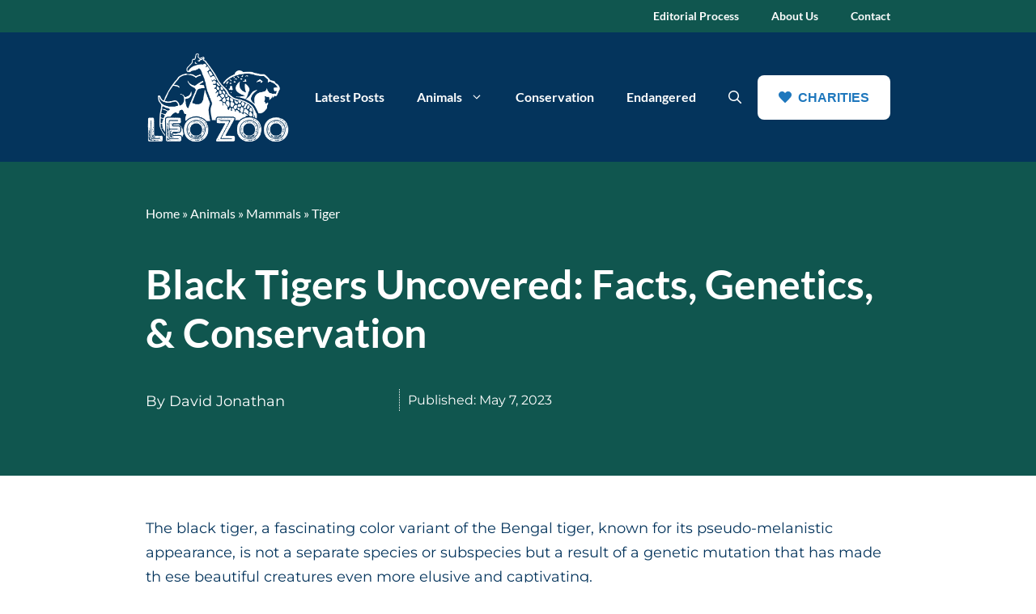

--- FILE ---
content_type: text/html; charset=UTF-8
request_url: https://leozoo.org/black-tiger/
body_size: 25352
content:
<!DOCTYPE html>
<html lang="en-US" prefix="og: https://ogp.me/ns#">
<head>
	<meta charset="UTF-8">
		
	<meta name="viewport" content="width=device-width, initial-scale=1">
<!-- Search Engine Optimization by Rank Math PRO - https://rankmath.com/ -->
<title>Black Tigers Uncovered: Facts, Genetics, &amp; Conservation</title>
<meta name="description" content="Explore the enigmatic black tiger&#039;s unique appearance, genetic traits, and conservation efforts. Unravel the mystery behind this captivating feline."/>
<meta name="robots" content="follow, index, max-snippet:-1, max-video-preview:-1, max-image-preview:large"/>
<link rel="canonical" href="https://leozoo.org/black-tiger/" />
<meta property="og:locale" content="en_US" />
<meta property="og:type" content="article" />
<meta property="og:title" content="Black Tigers Uncovered: Facts, Genetics, &amp; Conservation" />
<meta property="og:description" content="Explore the enigmatic black tiger&#039;s unique appearance, genetic traits, and conservation efforts. Unravel the mystery behind this captivating feline." />
<meta property="og:url" content="https://leozoo.org/black-tiger/" />
<meta property="og:site_name" content="Leo Zoo" />
<meta property="article:publisher" content="https://www.facebook.com/leozoo.org" />
<meta property="article:section" content="Tiger" />
<meta property="og:updated_time" content="2023-05-07T12:54:07+00:00" />
<meta property="og:image" content="https://leozoo.org/wp-content/uploads/2023/05/black-tiger.jpg" />
<meta property="og:image:secure_url" content="https://leozoo.org/wp-content/uploads/2023/05/black-tiger.jpg" />
<meta property="og:image:width" content="1200" />
<meta property="og:image:height" content="800" />
<meta property="og:image:alt" content="black tiger" />
<meta property="og:image:type" content="image/jpeg" />
<meta property="article:published_time" content="2023-05-07T12:50:45+00:00" />
<meta property="article:modified_time" content="2023-05-07T12:54:07+00:00" />
<meta name="twitter:card" content="summary_large_image" />
<meta name="twitter:title" content="Black Tigers Uncovered: Facts, Genetics, &amp; Conservation" />
<meta name="twitter:description" content="Explore the enigmatic black tiger&#039;s unique appearance, genetic traits, and conservation efforts. Unravel the mystery behind this captivating feline." />
<meta name="twitter:site" content="@leozoo_org" />
<meta name="twitter:creator" content="@leozoo_org" />
<meta name="twitter:image" content="https://leozoo.org/wp-content/uploads/2023/05/black-tiger.jpg" />
<meta name="twitter:label1" content="Written by" />
<meta name="twitter:data1" content="David Jonathan" />
<meta name="twitter:label2" content="Time to read" />
<meta name="twitter:data2" content="8 minutes" />
<script type="application/ld+json" class="rank-math-schema-pro">{"@context":"https://schema.org","@graph":[{"@type":"Organization","@id":"https://leozoo.org/#organization","name":"Leo Zoo","url":"https://leozoo.org","sameAs":["https://www.facebook.com/leozoo.org","https://twitter.com/leozoo_org"],"email":"hello@migrate.tirecritics.com","logo":{"@type":"ImageObject","@id":"https://leozoo.org/#logo","url":"https://leozoo.org/wp-content/uploads/2023/01/LeoZoo-Logo_Dark-Logo-transparent.png","contentUrl":"https://leozoo.org/wp-content/uploads/2023/01/LeoZoo-Logo_Dark-Logo-transparent.png","caption":"Leo Zoo","inLanguage":"en-US","width":"600","height":"401"}},{"@type":"WebSite","@id":"https://leozoo.org/#website","url":"https://leozoo.org","name":"Leo Zoo","publisher":{"@id":"https://leozoo.org/#organization"},"inLanguage":"en-US"},{"@type":"ImageObject","@id":"https://leozoo.org/wp-content/uploads/2023/05/black-tiger.jpg","url":"https://leozoo.org/wp-content/uploads/2023/05/black-tiger.jpg","width":"1200","height":"800","caption":"black tiger","inLanguage":"en-US"},{"@type":"BreadcrumbList","@id":"https://leozoo.org/black-tiger/#breadcrumb","itemListElement":[{"@type":"ListItem","position":"1","item":{"@id":"https://leozoo.org","name":"Home"}},{"@type":"ListItem","position":"2","item":{"@id":"https://leozoo.org/category/animals/","name":"Animals"}},{"@type":"ListItem","position":"3","item":{"@id":"https://leozoo.org/category/animals/mammals/","name":"Mammals"}},{"@type":"ListItem","position":"4","item":{"@id":"https://leozoo.org/category/animals/mammals/tiger/","name":"Tiger"}},{"@type":"ListItem","position":"5","item":{"@id":"https://leozoo.org/black-tiger/","name":"Black Tigers Uncovered: Facts, Genetics, &#038; Conservation"}}]},{"@type":"WebPage","@id":"https://leozoo.org/black-tiger/#webpage","url":"https://leozoo.org/black-tiger/","name":"Black Tigers Uncovered: Facts, Genetics, &amp; Conservation","datePublished":"2023-05-07T12:50:45+00:00","dateModified":"2023-05-07T12:54:07+00:00","isPartOf":{"@id":"https://leozoo.org/#website"},"primaryImageOfPage":{"@id":"https://leozoo.org/wp-content/uploads/2023/05/black-tiger.jpg"},"inLanguage":"en-US","breadcrumb":{"@id":"https://leozoo.org/black-tiger/#breadcrumb"},"about":[{"@type":"Thing","name":"black tiger","sameAs":"https://en.wikipedia.org/wiki/Black_tiger"}],"mentions":[{"@type":"Thing","name":"black tiger","sameAs":"https://en.wikipedia.org/wiki/Black_tiger"}]},{"@type":"Person","@id":"https://leozoo.org/author/djwoutersen/","name":"David Jonathan","url":"https://leozoo.org/author/djwoutersen/","image":{"@type":"ImageObject","@id":"https://secure.gravatar.com/avatar/c881f675b9c5d3911893586c6d89e02180d4015ca9e52f543050ec69eeecf077?s=96&amp;d=mm&amp;r=g","url":"https://secure.gravatar.com/avatar/c881f675b9c5d3911893586c6d89e02180d4015ca9e52f543050ec69eeecf077?s=96&amp;d=mm&amp;r=g","caption":"David Jonathan","inLanguage":"en-US"},"sameAs":["https://leozoo.org"],"worksFor":{"@id":"https://leozoo.org/#organization"}},{"@type":"Article","headline":"Black Tigers Uncovered: Facts, Genetics, &amp; Conservation","keywords":"black tiger","datePublished":"2023-05-07T12:50:45+00:00","dateModified":"2023-05-07T12:54:07+00:00","articleSection":"Tiger","author":{"@id":"https://leozoo.org/author/djwoutersen/","name":"David Jonathan"},"publisher":{"@id":"https://leozoo.org/#organization"},"description":"Explore the enigmatic black tiger&#039;s unique appearance, genetic traits, and conservation efforts. Unravel the mystery behind this captivating feline.","name":"Black Tigers Uncovered: Facts, Genetics, &amp; Conservation","subjectOf":[{"@type":"FAQPage","mainEntity":[{"@type":"Question","url":"https://leozoo.org/black-tiger/#faq-question-1683462001900","name":"Are Blue Tigers Real?","acceptedAnswer":{"@type":"Answer","text":"No. No physical evidence proves the existence of blue tigers or Maltese tigers in the wild or in captivity. Until physical evidence is presented, these tigers remain a myth."}},{"@type":"Question","url":"https://leozoo.org/black-tiger/#faq-question-1683462008614","name":"Do Rainbow Tigers Exist?","acceptedAnswer":{"@type":"Answer","text":"No. There have been reports of rainbow-colored tigers living on one of the Indonesian islands, but these claims are unsubstantiated due to the lack of physical evidence. Witnesses likely saw light reflecting off the tigers' fur, creating the illusion of a more colorful appearance."}}]}],"@id":"https://leozoo.org/black-tiger/#richSnippet","isPartOf":{"@id":"https://leozoo.org/black-tiger/#webpage"},"image":{"@id":"https://leozoo.org/wp-content/uploads/2023/05/black-tiger.jpg"},"inLanguage":"en-US","mainEntityOfPage":{"@id":"https://leozoo.org/black-tiger/#webpage"}}]}</script>
<!-- /Rank Math WordPress SEO plugin -->

<link href='https://fonts.gstatic.com' crossorigin rel='preconnect' />
<link href='https://fonts.googleapis.com' crossorigin rel='preconnect' />
<link rel="alternate" type="application/rss+xml" title="Leo Zoo &raquo; Feed" href="https://leozoo.org/feed/" />
<link rel="alternate" type="application/rss+xml" title="Leo Zoo &raquo; Comments Feed" href="https://leozoo.org/comments/feed/" />
<link rel="alternate" type="application/rss+xml" title="Leo Zoo &raquo; Black Tigers Uncovered: Facts, Genetics, &#038; Conservation Comments Feed" href="https://leozoo.org/black-tiger/feed/" />

<link data-optimized="2" rel="stylesheet" href="https://leozoo.org/wp-content/litespeed/css/a1bd5420537bf3880a8a8c044470b007.css?ver=62d01" />


















<script src="https://leozoo.org/wp-includes/js/jquery/jquery.min.js?ver=3.7.1" id="jquery-core-js"></script>
<link rel="https://api.w.org/" href="https://leozoo.org/wp-json/" /><link rel="alternate" title="JSON" type="application/json" href="https://leozoo.org/wp-json/wp/v2/posts/3754" /><link rel="EditURI" type="application/rsd+xml" title="RSD" href="https://leozoo.org/xmlrpc.php?rsd" />
<meta name="generator" content="WordPress 6.8.3" />
<link rel='shortlink' href='https://leozoo.org/?p=3754' />
<link rel="alternate" title="oEmbed (JSON)" type="application/json+oembed" href="https://leozoo.org/wp-json/oembed/1.0/embed?url=https%3A%2F%2Fleozoo.org%2Fblack-tiger%2F" />
<link rel="alternate" title="oEmbed (XML)" type="text/xml+oembed" href="https://leozoo.org/wp-json/oembed/1.0/embed?url=https%3A%2F%2Fleozoo.org%2Fblack-tiger%2F&#038;format=xml" />
<script async src="https://pagead2.googlesyndication.com/pagead/js/adsbygoogle.js?client=ca-pub-9189723372919543"
     crossorigin="anonymous"></script>
<script id="google_gtagjs-inline" src="[data-uri]" defer></script>
<link rel="icon" href="https://leozoo.org/wp-content/uploads/2022/09/cropped-Leo-Zoo-Logo-pack-04-32x32.png" sizes="32x32" />
<link rel="icon" href="https://leozoo.org/wp-content/uploads/2022/09/cropped-Leo-Zoo-Logo-pack-04-192x192.png" sizes="192x192" />
<link rel="apple-touch-icon" href="https://leozoo.org/wp-content/uploads/2022/09/cropped-Leo-Zoo-Logo-pack-04-180x180.png" />
<meta name="msapplication-TileImage" content="https://leozoo.org/wp-content/uploads/2022/09/cropped-Leo-Zoo-Logo-pack-04-270x270.png" />
		
		</head>

<body class="wp-singular post-template-default single single-post postid-3754 single-format-standard wp-custom-logo wp-embed-responsive wp-theme-generatepress post-image-above-header post-image-aligned-center secondary-nav-above-header secondary-nav-aligned-right slideout-enabled slideout-mobile sticky-menu-fade mobile-header mobile-header-logo mobile-header-sticky no-sidebar nav-float-right one-container nav-search-enabled header-aligned-left dropdown-hover" itemtype="https://schema.org/Blog" itemscope>
	<a class="screen-reader-text skip-link" href="#content" title="Skip to content">Skip to content</a>			<nav id="secondary-navigation" aria-label="Secondary" class="secondary-navigation" itemtype="https://schema.org/SiteNavigationElement" itemscope>
				<div class="inside-navigation grid-container grid-parent">
										<button class="menu-toggle secondary-menu-toggle">
						<span class="gp-icon icon-menu-bars"><svg viewBox="0 0 512 512" aria-hidden="true" xmlns="http://www.w3.org/2000/svg" width="1em" height="1em"><path d="M0 96c0-13.255 10.745-24 24-24h464c13.255 0 24 10.745 24 24s-10.745 24-24 24H24c-13.255 0-24-10.745-24-24zm0 160c0-13.255 10.745-24 24-24h464c13.255 0 24 10.745 24 24s-10.745 24-24 24H24c-13.255 0-24-10.745-24-24zm0 160c0-13.255 10.745-24 24-24h464c13.255 0 24 10.745 24 24s-10.745 24-24 24H24c-13.255 0-24-10.745-24-24z" /></svg><svg viewBox="0 0 512 512" aria-hidden="true" xmlns="http://www.w3.org/2000/svg" width="1em" height="1em"><path d="M71.029 71.029c9.373-9.372 24.569-9.372 33.942 0L256 222.059l151.029-151.03c9.373-9.372 24.569-9.372 33.942 0 9.372 9.373 9.372 24.569 0 33.942L289.941 256l151.03 151.029c9.372 9.373 9.372 24.569 0 33.942-9.373 9.372-24.569 9.372-33.942 0L256 289.941l-151.029 151.03c-9.373 9.372-24.569 9.372-33.942 0-9.372-9.373-9.372-24.569 0-33.942L222.059 256 71.029 104.971c-9.372-9.373-9.372-24.569 0-33.942z" /></svg></span><span class="mobile-menu">Menu</span>					</button>
					<div class="main-nav"><ul id="menu-secondary-menu" class=" secondary-menu sf-menu"><li id="menu-item-853" class="menu-item menu-item-type-post_type menu-item-object-page menu-item-853"><a href="https://leozoo.org/editorial-process/">Editorial Process</a></li>
<li id="menu-item-752" class="menu-item menu-item-type-post_type menu-item-object-page menu-item-752"><a href="https://leozoo.org/about-us/">About Us</a></li>
<li id="menu-item-753" class="menu-item menu-item-type-post_type menu-item-object-page menu-item-753"><a href="https://leozoo.org/contact/">Contact</a></li>
</ul></div>				</div><!-- .inside-navigation -->
			</nav><!-- #secondary-navigation -->
					<header class="site-header has-inline-mobile-toggle" id="masthead" aria-label="Site"  itemtype="https://schema.org/WPHeader" itemscope>
			<div class="inside-header grid-container">
				<div class="site-logo">
					<a href="https://leozoo.org/" rel="home">
						<img data-lazyloaded="1" src="[data-uri]"  class="header-image is-logo-image" alt="Leo Zoo" data-src="https://leozoo.org/wp-content/uploads/2022/11/LeoZoo-Logo_White-Logo.png" data-srcset="https://leozoo.org/wp-content/uploads/2022/11/LeoZoo-Logo_White-Logo.png 1x, https://leozoo.org/wp-content/uploads/2022/11/LeoZoo-Logo_White-Logo.png 2x" width="600" height="401" /><noscript><img  class="header-image is-logo-image" alt="Leo Zoo" src="https://leozoo.org/wp-content/uploads/2022/11/LeoZoo-Logo_White-Logo.png" srcset="https://leozoo.org/wp-content/uploads/2022/11/LeoZoo-Logo_White-Logo.png 1x, https://leozoo.org/wp-content/uploads/2022/11/LeoZoo-Logo_White-Logo.png 2x" width="600" height="401" /></noscript>
					</a>
				</div>	<nav class="main-navigation mobile-menu-control-wrapper" id="mobile-menu-control-wrapper" aria-label="Mobile Toggle">
		<div class="menu-bar-items"><div class="gb-button-wrapper gb-button-wrapper-f55b9c85 hide-on-mobile">

<a class="gb-button gb-button-ba06432a rounded-icon" href="https://leozoo.org/charities-and-nonprofits/"><span class="gb-icon"><svg aria-hidden="true" role="img" height="1em" width="1em" viewBox="0 0 512 512" xmlns="http://www.w3.org/2000/svg"><path fill="currentColor" d="M462.3 62.6C407.5 15.9 326 24.3 275.7 76.2L256 96.5l-19.7-20.3C186.1 24.3 104.5 15.9 49.7 62.6c-62.8 53.6-66.1 149.8-9.9 207.9l193.5 199.8c12.5 12.9 32.8 12.9 45.3 0l193.5-199.8c56.3-58.1 53-154.3-9.8-207.9z"></path></svg></span><span class="gb-button-text">CHARITIES</span></a>

</div><span class="menu-bar-item search-item"><a aria-label="Open Search Bar" href="#"><span class="gp-icon icon-search"><svg viewBox="0 0 512 512" aria-hidden="true" xmlns="http://www.w3.org/2000/svg" width="1em" height="1em"><path fill-rule="evenodd" clip-rule="evenodd" d="M208 48c-88.366 0-160 71.634-160 160s71.634 160 160 160 160-71.634 160-160S296.366 48 208 48zM0 208C0 93.125 93.125 0 208 0s208 93.125 208 208c0 48.741-16.765 93.566-44.843 129.024l133.826 134.018c9.366 9.379 9.355 24.575-.025 33.941-9.379 9.366-24.575 9.355-33.941-.025L337.238 370.987C301.747 399.167 256.839 416 208 416 93.125 416 0 322.875 0 208z" /></svg><svg viewBox="0 0 512 512" aria-hidden="true" xmlns="http://www.w3.org/2000/svg" width="1em" height="1em"><path d="M71.029 71.029c9.373-9.372 24.569-9.372 33.942 0L256 222.059l151.029-151.03c9.373-9.372 24.569-9.372 33.942 0 9.372 9.373 9.372 24.569 0 33.942L289.941 256l151.03 151.029c9.372 9.373 9.372 24.569 0 33.942-9.373 9.372-24.569 9.372-33.942 0L256 289.941l-151.029 151.03c-9.373 9.372-24.569 9.372-33.942 0-9.372-9.373-9.372-24.569 0-33.942L222.059 256 71.029 104.971c-9.372-9.373-9.372-24.569 0-33.942z" /></svg></span></a></span></div>		<button data-nav="site-navigation" class="menu-toggle" aria-controls="generate-slideout-menu" aria-expanded="false">
			<span class="gp-icon icon-menu-bars"><svg viewBox="0 0 512 512" aria-hidden="true" xmlns="http://www.w3.org/2000/svg" width="1em" height="1em"><path d="M0 96c0-13.255 10.745-24 24-24h464c13.255 0 24 10.745 24 24s-10.745 24-24 24H24c-13.255 0-24-10.745-24-24zm0 160c0-13.255 10.745-24 24-24h464c13.255 0 24 10.745 24 24s-10.745 24-24 24H24c-13.255 0-24-10.745-24-24zm0 160c0-13.255 10.745-24 24-24h464c13.255 0 24 10.745 24 24s-10.745 24-24 24H24c-13.255 0-24-10.745-24-24z" /></svg><svg viewBox="0 0 512 512" aria-hidden="true" xmlns="http://www.w3.org/2000/svg" width="1em" height="1em"><path d="M71.029 71.029c9.373-9.372 24.569-9.372 33.942 0L256 222.059l151.029-151.03c9.373-9.372 24.569-9.372 33.942 0 9.372 9.373 9.372 24.569 0 33.942L289.941 256l151.03 151.029c9.372 9.373 9.372 24.569 0 33.942-9.373 9.372-24.569 9.372-33.942 0L256 289.941l-151.029 151.03c-9.373 9.372-24.569 9.372-33.942 0-9.372-9.373-9.372-24.569 0-33.942L222.059 256 71.029 104.971c-9.372-9.373-9.372-24.569 0-33.942z" /></svg></span><span class="screen-reader-text">Menu</span>		</button>
	</nav>
			<nav class="main-navigation has-menu-bar-items sub-menu-right" id="site-navigation" aria-label="Primary"  itemtype="https://schema.org/SiteNavigationElement" itemscope>
			<div class="inside-navigation grid-container">
				<form method="get" class="search-form navigation-search" action="https://leozoo.org/">
					<input type="search" class="search-field" value="" name="s" title="Search" />
				</form>				<button class="menu-toggle" aria-controls="generate-slideout-menu" aria-expanded="false">
					<span class="gp-icon icon-menu-bars"><svg viewBox="0 0 512 512" aria-hidden="true" xmlns="http://www.w3.org/2000/svg" width="1em" height="1em"><path d="M0 96c0-13.255 10.745-24 24-24h464c13.255 0 24 10.745 24 24s-10.745 24-24 24H24c-13.255 0-24-10.745-24-24zm0 160c0-13.255 10.745-24 24-24h464c13.255 0 24 10.745 24 24s-10.745 24-24 24H24c-13.255 0-24-10.745-24-24zm0 160c0-13.255 10.745-24 24-24h464c13.255 0 24 10.745 24 24s-10.745 24-24 24H24c-13.255 0-24-10.745-24-24z" /></svg><svg viewBox="0 0 512 512" aria-hidden="true" xmlns="http://www.w3.org/2000/svg" width="1em" height="1em"><path d="M71.029 71.029c9.373-9.372 24.569-9.372 33.942 0L256 222.059l151.029-151.03c9.373-9.372 24.569-9.372 33.942 0 9.372 9.373 9.372 24.569 0 33.942L289.941 256l151.03 151.029c9.372 9.373 9.372 24.569 0 33.942-9.373 9.372-24.569 9.372-33.942 0L256 289.941l-151.029 151.03c-9.373 9.372-24.569 9.372-33.942 0-9.372-9.373-9.372-24.569 0-33.942L222.059 256 71.029 104.971c-9.372-9.373-9.372-24.569 0-33.942z" /></svg></span><span class="screen-reader-text">Menu</span>				</button>
				<div id="primary-menu" class="main-nav"><ul id="menu-main" class=" menu sf-menu"><li id="menu-item-1249" class="menu-item menu-item-type-post_type menu-item-object-page current_page_parent menu-item-1249"><a href="https://leozoo.org/latest-posts/">Latest Posts</a></li>
<li id="menu-item-894" class="menu-item menu-item-type-taxonomy menu-item-object-category current-post-ancestor menu-item-has-children menu-item-894"><a href="https://leozoo.org/category/animals/">Animals<span role="presentation" class="dropdown-menu-toggle"><span class="gp-icon icon-arrow"><svg viewBox="0 0 330 512" aria-hidden="true" xmlns="http://www.w3.org/2000/svg" width="1em" height="1em"><path d="M305.913 197.085c0 2.266-1.133 4.815-2.833 6.514L171.087 335.593c-1.7 1.7-4.249 2.832-6.515 2.832s-4.815-1.133-6.515-2.832L26.064 203.599c-1.7-1.7-2.832-4.248-2.832-6.514s1.132-4.816 2.832-6.515l14.162-14.163c1.7-1.699 3.966-2.832 6.515-2.832 2.266 0 4.815 1.133 6.515 2.832l111.316 111.317 111.316-111.317c1.7-1.699 4.249-2.832 6.515-2.832s4.815 1.133 6.515 2.832l14.162 14.163c1.7 1.7 2.833 4.249 2.833 6.515z" /></svg></span></span></a>
<ul class="sub-menu">
	<li id="menu-item-896" class="menu-item menu-item-type-taxonomy menu-item-object-category menu-item-896"><a href="https://leozoo.org/category/animals/mammals/orangutan/">Orangutan</a></li>
	<li id="menu-item-1165" class="menu-item menu-item-type-taxonomy menu-item-object-category menu-item-1165"><a href="https://leozoo.org/category/animals/mammals/gorilla/">Gorilla</a></li>
	<li id="menu-item-1555" class="menu-item menu-item-type-taxonomy menu-item-object-category menu-item-1555"><a href="https://leozoo.org/category/animals/reptiles/crocodile/">Crocodile</a></li>
	<li id="menu-item-2710" class="menu-item menu-item-type-taxonomy menu-item-object-category menu-item-2710"><a href="https://leozoo.org/category/animals/reptiles/alligator/">Alligator</a></li>
	<li id="menu-item-1556" class="menu-item menu-item-type-taxonomy menu-item-object-category menu-item-1556"><a href="https://leozoo.org/category/animals/mammals/rhinoceros/">Rhinoceros</a></li>
	<li id="menu-item-1557" class="menu-item menu-item-type-taxonomy menu-item-object-category menu-item-1557"><a href="https://leozoo.org/category/animals/mammals/hippopotamus/">Hippopotamus</a></li>
	<li id="menu-item-2711" class="menu-item menu-item-type-taxonomy menu-item-object-category menu-item-2711"><a href="https://leozoo.org/category/animals/reptiles/komodo-dragon/">Komodo Dragon</a></li>
	<li id="menu-item-2713" class="menu-item menu-item-type-taxonomy menu-item-object-category menu-item-2713"><a href="https://leozoo.org/category/animals/mammals/hyena/">Hyena</a></li>
</ul>
</li>
<li id="menu-item-892" class="menu-item menu-item-type-taxonomy menu-item-object-category menu-item-892"><a href="https://leozoo.org/category/conservation/">Conservation</a></li>
<li id="menu-item-893" class="menu-item menu-item-type-taxonomy menu-item-object-category menu-item-893"><a href="https://leozoo.org/category/endangered-species/">Endangered</a></li>
</ul></div><div class="menu-bar-items"><div class="gb-button-wrapper gb-button-wrapper-f55b9c85 hide-on-mobile">

<a class="gb-button gb-button-ba06432a rounded-icon" href="https://leozoo.org/charities-and-nonprofits/"><span class="gb-icon"><svg aria-hidden="true" role="img" height="1em" width="1em" viewBox="0 0 512 512" xmlns="http://www.w3.org/2000/svg"><path fill="currentColor" d="M462.3 62.6C407.5 15.9 326 24.3 275.7 76.2L256 96.5l-19.7-20.3C186.1 24.3 104.5 15.9 49.7 62.6c-62.8 53.6-66.1 149.8-9.9 207.9l193.5 199.8c12.5 12.9 32.8 12.9 45.3 0l193.5-199.8c56.3-58.1 53-154.3-9.8-207.9z"></path></svg></span><span class="gb-button-text">CHARITIES</span></a>

</div><span class="menu-bar-item search-item"><a aria-label="Open Search Bar" href="#"><span class="gp-icon icon-search"><svg viewBox="0 0 512 512" aria-hidden="true" xmlns="http://www.w3.org/2000/svg" width="1em" height="1em"><path fill-rule="evenodd" clip-rule="evenodd" d="M208 48c-88.366 0-160 71.634-160 160s71.634 160 160 160 160-71.634 160-160S296.366 48 208 48zM0 208C0 93.125 93.125 0 208 0s208 93.125 208 208c0 48.741-16.765 93.566-44.843 129.024l133.826 134.018c9.366 9.379 9.355 24.575-.025 33.941-9.379 9.366-24.575 9.355-33.941-.025L337.238 370.987C301.747 399.167 256.839 416 208 416 93.125 416 0 322.875 0 208z" /></svg><svg viewBox="0 0 512 512" aria-hidden="true" xmlns="http://www.w3.org/2000/svg" width="1em" height="1em"><path d="M71.029 71.029c9.373-9.372 24.569-9.372 33.942 0L256 222.059l151.029-151.03c9.373-9.372 24.569-9.372 33.942 0 9.372 9.373 9.372 24.569 0 33.942L289.941 256l151.03 151.029c9.372 9.373 9.372 24.569 0 33.942-9.373 9.372-24.569 9.372-33.942 0L256 289.941l-151.029 151.03c-9.373 9.372-24.569 9.372-33.942 0-9.372-9.373-9.372-24.569 0-33.942L222.059 256 71.029 104.971c-9.372-9.373-9.372-24.569 0-33.942z" /></svg></span></a></span></div>			</div>
		</nav>
					</div>
		</header>
				<nav id="mobile-header" data-auto-hide-sticky itemtype="https://schema.org/SiteNavigationElement" itemscope class="main-navigation mobile-header-navigation has-branding has-sticky-branding has-menu-bar-items">
			<div class="inside-navigation grid-container grid-parent">
				<form method="get" class="search-form navigation-search" action="https://leozoo.org/">
					<input type="search" class="search-field" value="" name="s" title="Search" />
				</form><div class="navigation-branding"><p class="main-title" itemprop="headline">
							<a href="https://leozoo.org/" rel="home">
								Leo Zoo
							</a>
						</p></div>					<button class="menu-toggle" aria-controls="mobile-menu" aria-expanded="false">
						<span class="gp-icon icon-menu-bars"><svg viewBox="0 0 512 512" aria-hidden="true" xmlns="http://www.w3.org/2000/svg" width="1em" height="1em"><path d="M0 96c0-13.255 10.745-24 24-24h464c13.255 0 24 10.745 24 24s-10.745 24-24 24H24c-13.255 0-24-10.745-24-24zm0 160c0-13.255 10.745-24 24-24h464c13.255 0 24 10.745 24 24s-10.745 24-24 24H24c-13.255 0-24-10.745-24-24zm0 160c0-13.255 10.745-24 24-24h464c13.255 0 24 10.745 24 24s-10.745 24-24 24H24c-13.255 0-24-10.745-24-24z" /></svg><svg viewBox="0 0 512 512" aria-hidden="true" xmlns="http://www.w3.org/2000/svg" width="1em" height="1em"><path d="M71.029 71.029c9.373-9.372 24.569-9.372 33.942 0L256 222.059l151.029-151.03c9.373-9.372 24.569-9.372 33.942 0 9.372 9.373 9.372 24.569 0 33.942L289.941 256l151.03 151.029c9.372 9.373 9.372 24.569 0 33.942-9.373 9.372-24.569 9.372-33.942 0L256 289.941l-151.029 151.03c-9.373 9.372-24.569 9.372-33.942 0-9.372-9.373-9.372-24.569 0-33.942L222.059 256 71.029 104.971c-9.372-9.373-9.372-24.569 0-33.942z" /></svg></span><span class="screen-reader-text">Menu</span>					</button>
					<div id="mobile-menu" class="main-nav"><ul id="menu-main-1" class=" menu sf-menu"><li class="menu-item menu-item-type-post_type menu-item-object-page current_page_parent menu-item-1249"><a href="https://leozoo.org/latest-posts/">Latest Posts</a></li>
<li class="menu-item menu-item-type-taxonomy menu-item-object-category current-post-ancestor menu-item-has-children menu-item-894"><a href="https://leozoo.org/category/animals/">Animals<span role="presentation" class="dropdown-menu-toggle"><span class="gp-icon icon-arrow"><svg viewBox="0 0 330 512" aria-hidden="true" xmlns="http://www.w3.org/2000/svg" width="1em" height="1em"><path d="M305.913 197.085c0 2.266-1.133 4.815-2.833 6.514L171.087 335.593c-1.7 1.7-4.249 2.832-6.515 2.832s-4.815-1.133-6.515-2.832L26.064 203.599c-1.7-1.7-2.832-4.248-2.832-6.514s1.132-4.816 2.832-6.515l14.162-14.163c1.7-1.699 3.966-2.832 6.515-2.832 2.266 0 4.815 1.133 6.515 2.832l111.316 111.317 111.316-111.317c1.7-1.699 4.249-2.832 6.515-2.832s4.815 1.133 6.515 2.832l14.162 14.163c1.7 1.7 2.833 4.249 2.833 6.515z" /></svg></span></span></a>
<ul class="sub-menu">
	<li class="menu-item menu-item-type-taxonomy menu-item-object-category menu-item-896"><a href="https://leozoo.org/category/animals/mammals/orangutan/">Orangutan</a></li>
	<li class="menu-item menu-item-type-taxonomy menu-item-object-category menu-item-1165"><a href="https://leozoo.org/category/animals/mammals/gorilla/">Gorilla</a></li>
	<li class="menu-item menu-item-type-taxonomy menu-item-object-category menu-item-1555"><a href="https://leozoo.org/category/animals/reptiles/crocodile/">Crocodile</a></li>
	<li class="menu-item menu-item-type-taxonomy menu-item-object-category menu-item-2710"><a href="https://leozoo.org/category/animals/reptiles/alligator/">Alligator</a></li>
	<li class="menu-item menu-item-type-taxonomy menu-item-object-category menu-item-1556"><a href="https://leozoo.org/category/animals/mammals/rhinoceros/">Rhinoceros</a></li>
	<li class="menu-item menu-item-type-taxonomy menu-item-object-category menu-item-1557"><a href="https://leozoo.org/category/animals/mammals/hippopotamus/">Hippopotamus</a></li>
	<li class="menu-item menu-item-type-taxonomy menu-item-object-category menu-item-2711"><a href="https://leozoo.org/category/animals/reptiles/komodo-dragon/">Komodo Dragon</a></li>
	<li class="menu-item menu-item-type-taxonomy menu-item-object-category menu-item-2713"><a href="https://leozoo.org/category/animals/mammals/hyena/">Hyena</a></li>
</ul>
</li>
<li class="menu-item menu-item-type-taxonomy menu-item-object-category menu-item-892"><a href="https://leozoo.org/category/conservation/">Conservation</a></li>
<li class="menu-item menu-item-type-taxonomy menu-item-object-category menu-item-893"><a href="https://leozoo.org/category/endangered-species/">Endangered</a></li>
</ul></div><div class="menu-bar-items"><div class="gb-button-wrapper gb-button-wrapper-f55b9c85 hide-on-mobile">

<a class="gb-button gb-button-ba06432a rounded-icon" href="https://leozoo.org/charities-and-nonprofits/"><span class="gb-icon"><svg aria-hidden="true" role="img" height="1em" width="1em" viewBox="0 0 512 512" xmlns="http://www.w3.org/2000/svg"><path fill="currentColor" d="M462.3 62.6C407.5 15.9 326 24.3 275.7 76.2L256 96.5l-19.7-20.3C186.1 24.3 104.5 15.9 49.7 62.6c-62.8 53.6-66.1 149.8-9.9 207.9l193.5 199.8c12.5 12.9 32.8 12.9 45.3 0l193.5-199.8c56.3-58.1 53-154.3-9.8-207.9z"></path></svg></span><span class="gb-button-text">CHARITIES</span></a>

</div><span class="menu-bar-item search-item"><a aria-label="Open Search Bar" href="#"><span class="gp-icon icon-search"><svg viewBox="0 0 512 512" aria-hidden="true" xmlns="http://www.w3.org/2000/svg" width="1em" height="1em"><path fill-rule="evenodd" clip-rule="evenodd" d="M208 48c-88.366 0-160 71.634-160 160s71.634 160 160 160 160-71.634 160-160S296.366 48 208 48zM0 208C0 93.125 93.125 0 208 0s208 93.125 208 208c0 48.741-16.765 93.566-44.843 129.024l133.826 134.018c9.366 9.379 9.355 24.575-.025 33.941-9.379 9.366-24.575 9.355-33.941-.025L337.238 370.987C301.747 399.167 256.839 416 208 416 93.125 416 0 322.875 0 208z" /></svg><svg viewBox="0 0 512 512" aria-hidden="true" xmlns="http://www.w3.org/2000/svg" width="1em" height="1em"><path d="M71.029 71.029c9.373-9.372 24.569-9.372 33.942 0L256 222.059l151.029-151.03c9.373-9.372 24.569-9.372 33.942 0 9.372 9.373 9.372 24.569 0 33.942L289.941 256l151.03 151.029c9.372 9.373 9.372 24.569 0 33.942-9.373 9.372-24.569 9.372-33.942 0L256 289.941l-151.029 151.03c-9.373 9.372-24.569 9.372-33.942 0-9.372-9.373-9.372-24.569 0-33.942L222.059 256 71.029 104.971c-9.372-9.373-9.372-24.569 0-33.942z" /></svg></span></a></span></div>			</div><!-- .inside-navigation -->
		</nav><!-- #site-navigation -->
		<div class="gb-container gb-container-c44725ad"><div class="gb-inside-container">
<div class="gb-container gb-container-1db64f8c"><div class="gb-inside-container">
<nav aria-label="breadcrumbs" class="rank-math-breadcrumb"><p><a href="https://leozoo.org">Home</a><span class="separator"> &raquo; </span><a href="https://leozoo.org/category/animals/">Animals</a><span class="separator"> &raquo; </span><a href="https://leozoo.org/category/animals/mammals/">Mammals</a><span class="separator"> &raquo; </span><a href="https://leozoo.org/category/animals/mammals/tiger/">Tiger</a></p></nav>

</div></div>


<h1 class="gb-headline gb-headline-0ec72c11 gb-headline-text text-shadow">Black Tigers Uncovered: Facts, Genetics, &#038; Conservation</h1>


<div class="gb-container gb-container-8fa82d3b">
<div class="gb-grid-wrapper gb-grid-wrapper-27d7bb5d">
<div class="gb-grid-column gb-grid-column-47566f59"><div class="gb-container gb-container-47566f59">

<p class="gb-headline gb-headline-5e1fcd43 gb-headline-text">By <a href="https://leozoo.org/author/djwoutersen/">David Jonathan</a></p>

</div></div>

<div class="gb-grid-column gb-grid-column-54b8897b"><div class="gb-container gb-container-54b8897b">

<p class="gb-headline gb-headline-a2760864 gb-headline-text">Published: <time class="entry-date published" datetime="2023-05-07T12:50:45+00:00">May 7, 2023</time></p>



</div></div>
</div>
</div>
</div></div>
	<div class="site grid-container container hfeed" id="page">
				<div class="site-content" id="content">
			
	<div class="content-area" id="primary">
		<main class="site-main" id="main">
			
<article id="post-3754" class="post-3754 post type-post status-publish format-standard has-post-thumbnail hentry category-tiger" itemtype="https://schema.org/CreativeWork" itemscope>
	<div class="inside-article">
		
		<div class="entry-content" itemprop="text">
			
<p>The black tiger, a fascinating color variant of the Bengal tiger, known for its pseudo-melanistic appearance, is not a separate species or subspecies but a result of a genetic mutation that has made th ese beautiful creatures even more elusive and captivating.</p>



<p>In this article, I will delve into the secrets of black tigers, exploring their characteristics, rarity, and the efforts needed to conserve these incredible animals for future generations.</p>


<div class="gb-container gb-container-0f0356a3 gb-accordion">
<div class="gb-container gb-container-949b8e34 gb-accordion__item" data-transition="slide">

<button class="gb-button gb-button-4d4aa611 gb-accordion__toggle"><span class="gb-button-text"><strong>Contents</strong></span><span class="gb-icon"><svg xmlns="http://www.w3.org/2000/svg" viewBox="0 0 448 512" width="1em" height="1em" ariahidden="true" role="img" class="gb-accordion__icon"><path d="M207.029 381.476L12.686 187.132c-9.373-9.373-9.373-24.569 0-33.941l22.667-22.667c9.357-9.357 24.522-9.375 33.901-.04L224 284.505l154.745-154.021c9.379-9.335 24.544-9.317 33.901.04l22.667 22.667c9.373 9.373 9.373 24.569 0 33.941L240.971 381.476c-9.373 9.372-24.569 9.372-33.942 0z" fill="currentColor"></path></svg><svg xmlns="http://www.w3.org/2000/svg" viewBox="0 0 448 512" width="1em" height="1em" ariahidden="true" role="img" class="gb-accordion__icon-open"><path d="M240.971 130.524l194.343 194.343c9.373 9.373 9.373 24.569 0 33.941l-22.667 22.667c-9.357 9.357-24.522 9.375-33.901.04L224 227.495 69.255 381.516c-9.379 9.335-24.544 9.317-33.901-.04l-22.667-22.667c-9.373-9.373-9.373-24.569 0-33.941L207.03 130.525c9.372-9.373 24.568-9.373 33.941-.001z" fill="currentColor"></path></svg></span></button>


<div class="gb-accordion__content"><div class="gb-container gb-container-1e59efc3">

<div class="wp-block-rank-math-toc-block"><p><strong>10 Facts about the Black Tiger:</strong></p><nav><ul><li class=""><a href="#1-a-darker-bengal-tiger-with-unique-stripe-patterns">1. A Darker Bengal Tiger with Unique Stripe Patterns</a><ul></ul></li><li class=""><a href="#2-compared-to-black-panthers-and-melanistic-leopards">2. Compared to Black Panthers and Melanistic Leopards</a><ul></ul></li><li class=""><a href="#3-lack-of-evidence-doesnt-mean-lack-of-existence">3. Lack of Evidence Doesn&#8217;t Mean Lack of Existence</a><ul></ul></li><li class=""><a href="#4-not-a-separate-species-or-subspecies">4. Not a Separate Species or Subspecies</a><ul></ul></li><li class=""><a href="#5-the-inheritance-of-the-black-tiger-gene">5. The Inheritance of the Black Tiger Gene</a><ul></ul></li><li class=""><a href="#6-rarer-than-the-white-tiger">6. Rarer Than the White Tiger</a><ul></ul></li><li class=""><a href="#7-smaller-than-most-tigers">7. Smaller Than Most Tigers</a><ul></ul></li><li class=""><a href="#8-black-tigers-and-king-cheetahs">8. Black Tigers and King Cheetahs</a><ul></ul></li><li class=""><a href="#9-a-spectrum-of-color-variations">9. A Spectrum of Color Variations</a><ul></ul></li><li class=""><a href="#10-conservation-and-preservation">10. Conservation and Preservation</a><ul></ul></li></ul></nav></div>

</div></div>
</div>
</div>

<div class="wp-block-image">
<figure class="aligncenter size-full"><img data-lazyloaded="1" src="[data-uri]" fetchpriority="high" decoding="async" width="1200" height="800" data-src="https://leozoo.org/wp-content/uploads/2023/05/black-tiger.jpg" alt="black tiger" class="wp-image-3755" data-srcset="https://leozoo.org/wp-content/uploads/2023/05/black-tiger.jpg 1200w, https://leozoo.org/wp-content/uploads/2023/05/black-tiger-300x200.jpg 300w, https://leozoo.org/wp-content/uploads/2023/05/black-tiger-768x512.jpg 768w" data-sizes="(max-width: 1200px) 100vw, 1200px" /><noscript><img fetchpriority="high" decoding="async" width="1200" height="800" src="https://leozoo.org/wp-content/uploads/2023/05/black-tiger.jpg" alt="black tiger" class="wp-image-3755" srcset="https://leozoo.org/wp-content/uploads/2023/05/black-tiger.jpg 1200w, https://leozoo.org/wp-content/uploads/2023/05/black-tiger-300x200.jpg 300w, https://leozoo.org/wp-content/uploads/2023/05/black-tiger-768x512.jpg 768w" sizes="(max-width: 1200px) 100vw, 1200px" /></noscript><figcaption class="wp-element-caption">AI-generated image of a Black Tiger</figcaption></figure></div>


<h2 class="wp-block-heading" id="1-a-darker-bengal-tiger-with-unique-stripe-patterns">1. A Darker Bengal Tiger with Unique Stripe Patterns</h2>



<h3 class="wp-block-heading" id="a-unique-phenotypic-variation">A Unique Phenotypic Variation</h3>



<p>A black tiger is actually a Bengal tiger with wider and thicker stripes that merge together in certain areas of its body, resulting in a darker appearance.</p>



<p>While the animal&#8217;s fur is not truly black, its heavy stripes create the illusion of darkness, earning them the name &#8220;black tiger.&#8221;</p>



<p>This striking and unique phenotypic variation makes black tigers a subject of great curiosity and admiration among wildlife enthusiasts like myself.</p>


<div class="wp-block-image">
<figure class="aligncenter size-full"><img data-lazyloaded="1" src="[data-uri]" decoding="async" width="1200" height="800" data-src="https://leozoo.org/wp-content/uploads/2023/05/black-tiger-a-pseudo-melanistic-white-tiger.jpg" alt="black tiger - a pseudo melanistic white tiger" class="wp-image-3757" data-srcset="https://leozoo.org/wp-content/uploads/2023/05/black-tiger-a-pseudo-melanistic-white-tiger.jpg 1200w, https://leozoo.org/wp-content/uploads/2023/05/black-tiger-a-pseudo-melanistic-white-tiger-300x200.jpg 300w, https://leozoo.org/wp-content/uploads/2023/05/black-tiger-a-pseudo-melanistic-white-tiger-768x512.jpg 768w" data-sizes="(max-width: 1200px) 100vw, 1200px" /><noscript><img decoding="async" width="1200" height="800" src="https://leozoo.org/wp-content/uploads/2023/05/black-tiger-a-pseudo-melanistic-white-tiger.jpg" alt="black tiger - a pseudo melanistic white tiger" class="wp-image-3757" srcset="https://leozoo.org/wp-content/uploads/2023/05/black-tiger-a-pseudo-melanistic-white-tiger.jpg 1200w, https://leozoo.org/wp-content/uploads/2023/05/black-tiger-a-pseudo-melanistic-white-tiger-300x200.jpg 300w, https://leozoo.org/wp-content/uploads/2023/05/black-tiger-a-pseudo-melanistic-white-tiger-768x512.jpg 768w" sizes="(max-width: 1200px) 100vw, 1200px" /></noscript></figure></div>


<h3 class="wp-block-heading" id="pseudo-melanism-and-genetic-mutation">Pseudo-Melanism and Genetic Mutation</h3>



<p>The official term for the black tiger&#8217;s appearance is pseudo-melanistic, meaning they are not entirely black but appear so due to their heavier stripes.</p>



<p>This intriguing color variation is caused by a genetic mutation that leads to thicker and more pronounced stripes, resulting in the animal&#8217;s darker appearance.</p>



<p>This mutation is similar to the one that produces the rare and striking <a href="https://leozoo.org/king-cheetah-facts/">king cheetah</a>, another big cat with an unusual and captivating coat pattern.</p>



<h2 class="wp-block-heading" id="2-compared-to-black-panthers-and-melanistic-leopards">2. Compared to Black Panthers and Melanistic Leopards</h2>



<h3 class="wp-block-heading" id="sharing-the-same-territory">Sharing the Same Territory</h3>



<p>Tigers and leopards often share the same territory in the wild, making it easy for observers to mistake one for the other.</p>



<p>This is especially true regarding black tigers and their melanistic counterparts, black panthers (or melanistic leopards).</p>



<p>The few black tigers in the wild share the same habitat as these other elusive and dark-furred felines, adding to the confusion and mystery surrounding their sightings.</p>



<h3 class="wp-block-heading" id="the-first-sighting">The First Sighting</h3>



<p>The first known sighting of a black tiger was described in detail by artist <a href="https://encyclopedia.pub/entry/29808" target="_blank" rel="noreferrer noopener">James Forbes</a>, who noted the animal&#8217;s conspicuous black stripes against its dark fur.</p>



<p>This description highlights the distinctiveness of the black tiger&#8217;s appearance and the potential for confusion with melanistic leopards or black panthers, which are better known for their nearly all-black coats.</p>



<h2 class="wp-block-heading" id="3-lack-of-evidence-doesnt-mean-lack-of-existence">3. Lack of Evidence Doesn&#8217;t Mean Lack of Existence</h2>



<h3 class="wp-block-heading" id="a-pseudo-melanistic-appearance">A Pseudo Melanistic Appearance</h3>



<p>Although black tigers are not as &#8220;black&#8221; as melanistic leopards or jaguars, their distinctive appearance is still notable and captivating.</p>



<p>They retain the characteristic orange coat of Bengal tigers, but the merging and clumping of their wide stripes create a darker appearance, once again emphasizing their pseudo-melanistic nature.</p>



<h3 class="wp-block-heading" id="the-rarity-of-black-tigers">The Rarity of Black Tigers</h3>



<p>The rarity of black tigers may contribute to the lack of evidence for their existence, but that does not mean they do not exist at all.</p>



<p>In fact, their scarcity only adds to the allure and intrigue surrounding these magnificent animals.</p>



<p>Like the more famous white tigers, black tigers are a testament to the incredible diversity and variation within the world of big cats, inspiring awe and wonder among those fortunate enough to catch a glimpse of them in the wild or captivity.</p>



<h2 class="wp-block-heading" id="4-not-a-separate-species-or-subspecies">4. Not a Separate Species or Subspecies</h2>



<h3 class="wp-block-heading" id="a-result-of-genetic-mutation">A Result of Genetic Mutation</h3>



<p>Like the white tiger, the black tiger is not a separate species or subspecies of tiger</p>



<p> Instead, its unique appearance results from a genetic mutation that causes these tigers to have thicker stripes that merge together, creating a blotchy and darker appearance.</p>



<p>This mutation is similar to the one responsible for the king cheetah, another big cat known for its distinct and captivating coat pattern.</p>



<h3 class="wp-block-heading" id="understanding-the-genetic-factors">Understanding the Genetic Factors</h3>



<p>The genetic mutation that leads to the black tiger&#8217;s unique appearance is related to the Transmembrane Aminopeptidase Q (Taqpep) gene. This gene plays a crucial role in producing the blotchy, tabby-like patterns seen in other cat species, such as the king cheetah.</p>



<p>By understanding the role of this gene and its alteration, researchers and conservationists can better comprehend the black tiger&#8217;s distinctive appearance and work towards preserving its genetic diversity.</p>



<h2 class="wp-block-heading" id="5-the-inheritance-of-the-black-tiger-gene">5. The Inheritance of the Black Tiger Gene</h2>



<h3 class="wp-block-heading" id="both-parents-must-possess-the-gene">Both Parents Must Possess the Gene</h3>



<p>For a black tiger to be born, both parents must possess the gene responsible for the heavy stripe pattern.</p>



<p>The absence of this gene in one parent significantly diminishes the probability of producing offspring with this unique appearance.</p>



<p>This genetic requirement adds to the rarity of black tigers, making them even more exceptional and precious in the world of big cats.</p>



<h3 class="wp-block-heading" id="the-role-of-inbreeding">The Role of Inbreeding</h3>



<p>The rarity of black tigers may lead to inbreeding in the wild or captivity, as these animals seek mates with the same genetic makeup.</p>



<p>Inbreeding can result in physical deformities, ailments, and other genetic anomalies, making it crucial for conservationists and researchers to carefully monitor and manage the breeding of these rare animals to ensure their long-term survival.</p>



<h2 class="wp-block-heading" id="6-rarer-than-the-white-tiger">6. Rarer Than the White Tiger</h2>



<h3 class="wp-block-heading" id="the-popularity-of-white-tigers">The Popularity of White Tigers</h3>



<p><a href="https://leozoo.org/white-tiger/">White tigers</a> have long been considered rare and exotic, drawing large crowds and generating significant profit for zoos and wildlife attractions.</p>



<p>However, the prevalence of white tigers is largely due to rampant inbreeding, driven by the demand for these beautiful animals. This inbreeding has led to numerous health issues and genetic abnormalities within white tiger populations.</p>



<h3 class="wp-block-heading" id="the-rarity-of-black-tigers-1">The Rarity of Black Tigers</h3>



<p>Black tigers are far rarer than their white counterparts, with fewer than a dozen reported black tigers.</p>



<p>As interest in these mysterious animals grows, there is a risk that the same inbreeding practices used to produce white tigers could be applied to black tigers, leading to similar health problems and genetic issues.</p>



<p>It is crucial for conservationists, researchers, and wildlife enthusiasts to work together to protect these rare animals from exploitation and preserve their genetic diversity for future generations.</p>



<h2 class="wp-block-heading" id="7-smaller-than-most-tigers">7. Smaller Than Most Tigers</h2>



<h3 class="wp-block-heading" id="the-impact-of-inbreeding-on-size">The Impact of Inbreeding on Size</h3>



<p>Sadly, black tigers are often smaller than other tigers due to inbreeding.</p>



<p>This size reduction has been observed in both captive and wild black tigers, illustrating the negative consequences of inbreeding on the health and well-being of these rare animals.</p>



<h3 class="wp-block-heading" id="a-small-isolated-population-in-india">A Small, Isolated Population in India</h3>



<p>There is evidence of a small, isolated population of black tigers in India that does not regularly breed with other tigers in its territory.</p>



<p>As a result, these black tigers interbreed and produce offspring with the same unique physical characteristics.</p>



<p>This isolation contributes to the rarity of black tigers and highlights the importance of conservation efforts to protect these animals and their habitats.</p>



<h2 class="wp-block-heading" id="8-black-tigers-and-king-cheetahs">8. Black Tigers and King Cheetahs</h2>



<h3 class="wp-block-heading" id="shared-genetic-traits">Shared Genetic Traits</h3>



<p>Despite not being of the same species, black <a href="https://leozoo.org/tiger/">tigers</a> and king cheetahs share a surprising connection.</p>



<p>Both animals have a gene alteration in the Transmembrane Aminopeptidase Q (Taqpep) responsible for their unique and blotchy coat patterns.</p>



<p>This shared genetic trait highlights big cats&#8217; fascinating diversity and complexity and showcases the importance of studying these rare animals to understand their genetic makeup better.</p>


<div class="wp-block-image">
<figure class="aligncenter size-full"><img data-lazyloaded="1" src="[data-uri]" decoding="async" width="1200" height="800" data-src="https://leozoo.org/wp-content/uploads/2023/05/black-tiger-vs-king-cheetah.jpg" alt="black tiger vs king cheetah" class="wp-image-3758" data-srcset="https://leozoo.org/wp-content/uploads/2023/05/black-tiger-vs-king-cheetah.jpg 1200w, https://leozoo.org/wp-content/uploads/2023/05/black-tiger-vs-king-cheetah-300x200.jpg 300w, https://leozoo.org/wp-content/uploads/2023/05/black-tiger-vs-king-cheetah-768x512.jpg 768w" data-sizes="(max-width: 1200px) 100vw, 1200px" /><noscript><img decoding="async" width="1200" height="800" src="https://leozoo.org/wp-content/uploads/2023/05/black-tiger-vs-king-cheetah.jpg" alt="black tiger vs king cheetah" class="wp-image-3758" srcset="https://leozoo.org/wp-content/uploads/2023/05/black-tiger-vs-king-cheetah.jpg 1200w, https://leozoo.org/wp-content/uploads/2023/05/black-tiger-vs-king-cheetah-300x200.jpg 300w, https://leozoo.org/wp-content/uploads/2023/05/black-tiger-vs-king-cheetah-768x512.jpg 768w" sizes="(max-width: 1200px) 100vw, 1200px" /></noscript><figcaption class="wp-element-caption">Black Tiger Left &#8211; King Cheetah Right</figcaption></figure></div>


<h3 class="wp-block-heading" id="the-importance-of-genetic-diversity">The Importance of Genetic Diversity</h3>



<p>The connection between black tigers and king cheetahs emphasizes the significance of genetic diversity in the animal kingdom.</p>



<p>By studying these two captivating creatures and their shared genetic traits, researchers can gain valuable insights into the role of genetics in animal appearance and behavior, potentially leading to breakthroughs in conservation and wildlife management efforts.</p>



<h2 class="wp-block-heading" id="9-a-spectrum-of-color-variations">9. A Spectrum of Color Variations</h2>



<h3 class="wp-block-heading" id="three-known-color-variations">Three Known Color Variations</h3>



<p>The black tiger is just one of three known color variations tigers display. In addition to the well-known white tiger, there is also the golden tiger, which possesses a lighter orange coat.</p>



<p>While these color variants may look strikingly different from one another, they are all part of the Bengal tiger lineage. They are considered phenotypic mutations rather than separate species or subspecies.</p>



<h3 class="wp-block-heading" id="a-stripeless-tiger">A Stripeless Tiger?</h3>



<p>There is also a stripeless tiger, which is typically grouped with the white tiger due to the similar genetic mutation responsible for its appearance.</p>



<p>Despite the range of color variations among tigers, they all belong to the same species, emphasizing these magnificent animals&#8217; incredible diversity and adaptability.</p>



<h2 class="wp-block-heading" id="10-conservation-and-preservation">10. Conservation and Preservation</h2>



<h3 class="wp-block-heading" id="an-ultra-rare-and-endangered-animal">An Ultra-Rare and Endangered Animal</h3>



<p>If we were to treat black tigers as a separate species or subspecies, they would be considered ultra-rare and endangered.</p>



<p>Considering that <a href="https://leozoo.org/are-tigers-endangered/">tigers are an endangered species</a>, this puts the rarity of black tigers into perspective.</p>



<p>With less than a dozen known black tigers, there is a pressing need to protect these animals and their habitats to ensure their survival for future generations.</p>



<h3 class="wp-block-heading" id="the-value-of-conservation-efforts">The Value of Conservation Efforts</h3>



<p>Preserving the existing population of black tigers, both in the wild and in captivity, is crucial for advancing our understanding of melanism and genetic mutations within the animal kingdom.</p>



<p>By encouraging responsible breeding programs and conservation efforts, we can help maintain a healthy population of black tigers for scientific study and observation while also preventing the negative consequences of inbreeding and genetic abnormalities.</p>



<h2 class="wp-block-heading" id="final-thoughts">Final Thoughts</h2>



<p>Despite not being a separate species or subspecies, the <a href="https://en.wikipedia.org/wiki/Black_tiger" target="_blank" data-schema-attribute="about mentions" rel="noreferrer noopener">black tiger</a> is a valuable and important creature that deserves recognition and conservation.</p>



<p>Studying these rare animals can lead to breakthroughs in understanding melanism, genetics, and the role of the Taqpep gene in animal appearance</p>



<p> By working together to protect and preserve black tigers and their habitats, we can ensure that these magnificent animals continue to captivate and inspire future generations of wildlife enthusiasts and researchers alike.</p>



<h2 class="wp-block-heading" id="frequently-asked-questions">Frequently Asked Questions</h2>


<div id="rank-math-faq" class="rank-math-block">
<div class="rank-math-list ">
<div id="faq-question-1683462001900" class="rank-math-list-item">
<h3 class="rank-math-question ">Are Blue Tigers Real?</h3>
<div class="rank-math-answer ">

<p>No. No physical evidence proves the existence of blue tigers or Maltese tigers in the wild or in captivity. Until physical evidence is presented, these tigers remain a myth.</p>

</div>
</div>
<div id="faq-question-1683462008614" class="rank-math-list-item">
<h3 class="rank-math-question ">Do Rainbow Tigers Exist?</h3>
<div class="rank-math-answer ">

<p>No. There have been reports of rainbow-colored tigers living on one of the Indonesian islands, but these claims are unsubstantiated due to the lack of physical evidence. Witnesses likely saw light reflecting off the tigers&#8217; fur, creating the illusion of a more colorful appearance.</p>

</div>
</div>
</div>
</div>		</div>

				<footer class="entry-meta" aria-label="Entry meta">
					<nav id="nav-below" class="post-navigation" aria-label="Posts">
			<div class="nav-previous"><span class="gp-icon icon-arrow-left"><svg viewBox="0 0 192 512" aria-hidden="true" xmlns="http://www.w3.org/2000/svg" width="1em" height="1em" fill-rule="evenodd" clip-rule="evenodd" stroke-linejoin="round" stroke-miterlimit="1.414"><path d="M178.425 138.212c0 2.265-1.133 4.813-2.832 6.512L64.276 256.001l111.317 111.277c1.7 1.7 2.832 4.247 2.832 6.513 0 2.265-1.133 4.813-2.832 6.512L161.43 394.46c-1.7 1.7-4.249 2.832-6.514 2.832-2.266 0-4.816-1.133-6.515-2.832L16.407 262.514c-1.699-1.7-2.832-4.248-2.832-6.513 0-2.265 1.133-4.813 2.832-6.512l131.994-131.947c1.7-1.699 4.249-2.831 6.515-2.831 2.265 0 4.815 1.132 6.514 2.831l14.163 14.157c1.7 1.7 2.832 3.965 2.832 6.513z" fill-rule="nonzero" /></svg></span><span class="prev"><a href="https://leozoo.org/are-tigers-endangered/" rel="prev">Are Tigers Endangered? How Many Are Left?</a></span></div><div class="nav-next"><span class="gp-icon icon-arrow-right"><svg viewBox="0 0 192 512" aria-hidden="true" xmlns="http://www.w3.org/2000/svg" width="1em" height="1em" fill-rule="evenodd" clip-rule="evenodd" stroke-linejoin="round" stroke-miterlimit="1.414"><path d="M178.425 256.001c0 2.266-1.133 4.815-2.832 6.515L43.599 394.509c-1.7 1.7-4.248 2.833-6.514 2.833s-4.816-1.133-6.515-2.833l-14.163-14.162c-1.699-1.7-2.832-3.966-2.832-6.515 0-2.266 1.133-4.815 2.832-6.515l111.317-111.316L16.407 144.685c-1.699-1.7-2.832-4.249-2.832-6.515s1.133-4.815 2.832-6.515l14.163-14.162c1.7-1.7 4.249-2.833 6.515-2.833s4.815 1.133 6.514 2.833l131.994 131.993c1.7 1.7 2.832 4.249 2.832 6.515z" fill-rule="nonzero" /></svg></span><span class="next"><a href="https://leozoo.org/lion-vs-tiger/" rel="next">Lion vs Tiger: A Comprehensive Comparison</a></span></div>		</nav>
				</footer>
			</div>
</article>

			<div class="comments-area">
				<div id="comments">

		<div id="respond" class="comment-respond">
		<h3 id="reply-title" class="comment-reply-title">Leave a Comment <small><a rel="nofollow" id="cancel-comment-reply-link" href="/black-tiger/#respond" style="display:none;">Cancel reply</a></small></h3><form action="https://leozoo.org/wp-comments-post.php" method="post" id="commentform" class="comment-form"><p class="comment-form-comment"><label for="comment" class="screen-reader-text">Comment</label><textarea autocomplete="new-password"  id="j7d953fbb4"  name="j7d953fbb4"   cols="45" rows="8" required></textarea><textarea id="comment" aria-label="hp-comment" aria-hidden="true" name="comment" autocomplete="new-password" style="padding:0 !important;clip:rect(1px, 1px, 1px, 1px) !important;position:absolute !important;white-space:nowrap !important;height:1px !important;width:1px !important;overflow:hidden !important;" tabindex="-1"></textarea></p><label for="author" class="screen-reader-text">Name</label><input placeholder="Name *" id="author" name="author" type="text" value="" size="30" required />
<label for="email" class="screen-reader-text">Email</label><input placeholder="Email *" id="email" name="email" type="email" value="" size="30" required />
<label for="url" class="screen-reader-text">Website</label><input placeholder="Website" id="url" name="url" type="url" value="" size="30" />
<p class="comment-form-cookies-consent"><input id="wp-comment-cookies-consent" name="wp-comment-cookies-consent" type="checkbox" value="yes" /> <label for="wp-comment-cookies-consent">Save my name, email, and website in this browser for the next time I comment.</label></p>
<p class="form-submit"><input name="submit" type="submit" id="submit" class="submit" value="Post Comment" /> <input type='hidden' name='comment_post_ID' value='3754' id='comment_post_ID' />
<input type='hidden' name='comment_parent' id='comment_parent' value='0' />
</p></form>	</div><!-- #respond -->
	
</div><!-- #comments -->
			</div>

					</main>
	</div>

	
	</div>
</div>


<div class="site-footer">
	<div class="gb-container gb-container-6a896cfa"><div class="gb-inside-container">
<div class="gb-grid-wrapper gb-grid-wrapper-e4b590ad">
<div class="gb-grid-column gb-grid-column-663b5c00"><div class="gb-container gb-container-663b5c00"><div class="gb-inside-container">

<h3 class="gb-headline gb-headline-018131c2 gb-headline-text">Explore wildlife charities making a difference</h3>

</div></div></div>

<div class="gb-grid-column gb-grid-column-b0fc63e8"><div class="gb-container gb-container-b0fc63e8"><div class="gb-inside-container">
<div class="gb-button-wrapper gb-button-wrapper-27182954">

<a class="gb-button gb-button-180151ee gb-button-text rounded-icon" href="https://leozoo.org/charities-and-nonprofits/">Learn more</a>

</div>
</div></div></div>
</div>
</div></div>

<div class="gb-container gb-container-c13ca7a2"><div class="gb-inside-container">
<div class="gb-container gb-container-7459049e"><div class="gb-inside-container">

<figure class="wp-block-image size-full is-resized"><a href="https://leozoo.org/"><img data-lazyloaded="1" src="[data-uri]" decoding="async" width="600" height="401" data-src="https://leozoo.org/wp-content/uploads/2022/11/LeoZoo-Logo_White-Logo.png" alt="LeoZoo Logo" class="wp-image-2190" style="width:150px" data-srcset="https://leozoo.org/wp-content/uploads/2022/11/LeoZoo-Logo_White-Logo.png 600w, https://leozoo.org/wp-content/uploads/2022/11/LeoZoo-Logo_White-Logo-300x201.png 300w" data-sizes="(max-width: 600px) 100vw, 600px" /><noscript><img decoding="async" width="600" height="401" src="https://leozoo.org/wp-content/uploads/2022/11/LeoZoo-Logo_White-Logo.png" alt="LeoZoo Logo" class="wp-image-2190" style="width:150px" srcset="https://leozoo.org/wp-content/uploads/2022/11/LeoZoo-Logo_White-Logo.png 600w, https://leozoo.org/wp-content/uploads/2022/11/LeoZoo-Logo_White-Logo-300x201.png 300w" sizes="(max-width: 600px) 100vw, 600px" /></noscript></a></figure>

</div></div>

<div class="gb-grid-wrapper gb-grid-wrapper-afed7276">
<div class="gb-grid-column gb-grid-column-796d31ab"><div class="gb-container gb-container-796d31ab"><div class="gb-inside-container">

<p class="gb-headline gb-headline-37c0c340 gb-headline-text">Categories</p>



<p class="gb-headline gb-headline-3976d622 gb-headline-text"><a href="https://leozoo.org/category/conservation/">Conservation</a></p>



<p class="gb-headline gb-headline-6e1b6502 gb-headline-text"><a href="https://leozoo.org/category/endangered-species/">Endangered Species</a></p>



<p class="gb-headline gb-headline-5263394a gb-headline-text"><a href="/charities-and-nonprofits/">Wildlife Charities</a></p>

</div></div></div>

<div class="gb-grid-column gb-grid-column-fe8be43b"><div class="gb-container gb-container-fe8be43b"><div class="gb-inside-container">

<p class="gb-headline gb-headline-e1da985c gb-headline-text">About</p>



<p class="gb-headline gb-headline-5ddf5cb5 gb-headline-text"><a href="https://leozoo.org/about-us/">About Us</a></p>



<p class="gb-headline gb-headline-96939281 gb-headline-text"><a href="https://leozoo.org/editorial-process/">Editorial Process</a></p>



<p class="gb-headline gb-headline-86a5ffed gb-headline-text"><a href="https://leozoo.org/contact/" data-type="URL" data-id="https://leozoo.org/contact/">Contact us</a></p>



<p class="gb-headline gb-headline-5a61d49e gb-headline-text"><a href="https://leozoo.org/sitemap/">Sitemap</a></p>

</div></div></div>

<div class="gb-grid-column gb-grid-column-da1e664c"><div class="gb-container gb-container-da1e664c"><div class="gb-inside-container">
<div class="gb-container gb-container-b90c9baf"><div class="gb-inside-container">

<p class="gb-headline gb-headline-70007c33 gb-headline-text">We try to keep everything up to date, but sometimes things move fast. </p>



<p class="gb-headline gb-headline-cd0a1a91 gb-headline-text">If any information is outdated, or you just have something to share, don't hesitate to contact us via email.</p>



<p class="gb-headline gb-headline-ceea989c gb-headline-text"><a href="mailto:hello@leozoo.org" target="_blank" rel="noreferrer noopener">hello@leozoo.org</a></p>

</div></div>

<div class="gb-button-wrapper gb-button-wrapper-ef8bf9ce">

<a class="gb-button gb-button-67188733" href="https://www.facebook.com/leozoo.org" target="_blank" rel="noopener noreferrer"><span class="gb-icon"><svg aria-hidden="true" role="img" height="1em" width="1em" viewBox="0 0 320 512" xmlns="http://www.w3.org/2000/svg"><path fill="currentColor" d="M279.14 288l14.22-92.66h-88.91v-60.13c0-25.35 12.42-50.06 52.24-50.06h40.42V6.26S260.43 0 225.36 0c-73.22 0-121.08 44.38-121.08 124.72v70.62H22.89V288h81.39v224h100.17V288z"></path></svg></span></a>



<a class="gb-button gb-button-2b91b5f4" href="https://twitter.com/leozoo_org" target="_blank" rel="noopener noreferrer"><span class="gb-icon"><svg aria-hidden="true" role="img" height="1em" width="1em" viewBox="0 0 512 512" xmlns="http://www.w3.org/2000/svg"><path fill="currentColor" d="M459.37 151.716c.325 4.548.325 9.097.325 13.645 0 138.72-105.583 298.558-298.558 298.558-59.452 0-114.68-17.219-161.137-47.106 8.447.974 16.568 1.299 25.34 1.299 49.055 0 94.213-16.568 130.274-44.832-46.132-.975-84.792-31.188-98.112-72.772 6.498.974 12.995 1.624 19.818 1.624 9.421 0 18.843-1.3 27.614-3.573-48.081-9.747-84.143-51.98-84.143-102.985v-1.299c13.969 7.797 30.214 12.67 47.431 13.319-28.264-18.843-46.781-51.005-46.781-87.391 0-19.492 5.197-37.36 14.294-52.954 51.655 63.675 129.3 105.258 216.365 109.807-1.624-7.797-2.599-15.918-2.599-24.04 0-57.828 46.782-104.934 104.934-104.934 30.213 0 57.502 12.67 76.67 33.137 23.715-4.548 46.456-13.32 66.599-25.34-7.798 24.366-24.366 44.833-46.132 57.827 21.117-2.273 41.584-8.122 60.426-16.243-14.292 20.791-32.161 39.308-52.628 54.253z"></path></svg></span></a>



<a class="gb-button gb-button-c005d0a0" href="https://www.instagram.com/leozooinsta/" target="_blank" rel="noopener noreferrer"><span class="gb-icon"><svg aria-hidden="true" role="img" height="1em" width="1em" viewBox="0 0 448 512" xmlns="http://www.w3.org/2000/svg"><path fill="currentColor" d="M224.1 141c-63.6 0-114.9 51.3-114.9 114.9s51.3 114.9 114.9 114.9S339 319.5 339 255.9 287.7 141 224.1 141zm0 189.6c-41.1 0-74.7-33.5-74.7-74.7s33.5-74.7 74.7-74.7 74.7 33.5 74.7 74.7-33.6 74.7-74.7 74.7zm146.4-194.3c0 14.9-12 26.8-26.8 26.8-14.9 0-26.8-12-26.8-26.8s12-26.8 26.8-26.8 26.8 12 26.8 26.8zm76.1 27.2c-1.7-35.9-9.9-67.7-36.2-93.9-26.2-26.2-58-34.4-93.9-36.2-37-2.1-147.9-2.1-184.9 0-35.8 1.7-67.6 9.9-93.9 36.1s-34.4 58-36.2 93.9c-2.1 37-2.1 147.9 0 184.9 1.7 35.9 9.9 67.7 36.2 93.9s58 34.4 93.9 36.2c37 2.1 147.9 2.1 184.9 0 35.9-1.7 67.7-9.9 93.9-36.2 26.2-26.2 34.4-58 36.2-93.9 2.1-37 2.1-147.8 0-184.8zM398.8 388c-7.8 19.6-22.9 34.7-42.6 42.6-29.5 11.7-99.5 9-132.1 9s-102.7 2.6-132.1-9c-19.6-7.8-34.7-22.9-42.6-42.6-11.7-29.5-9-99.5-9-132.1s-2.6-102.7 9-132.1c7.8-19.6 22.9-34.7 42.6-42.6 29.5-11.7 99.5-9 132.1-9s102.7-2.6 132.1 9c19.6 7.8 34.7 22.9 42.6 42.6 11.7 29.5 9 99.5 9 132.1s2.7 102.7-9 132.1z"></path></svg></span></a>

</div>
</div></div></div>

<div class="gb-grid-column gb-grid-column-4a7c8dc0"><div class="gb-container gb-container-4a7c8dc0"><div class="gb-inside-container">

<p class="gb-headline gb-headline-16c1f4a1 gb-headline-text">© 2026 leozoo.org - All rights reserved</p>

</div></div></div>

<div class="gb-grid-column gb-grid-column-5cd69b5b"><div class="gb-container gb-container-5cd69b5b"><div class="gb-inside-container">

<p class="gb-headline gb-headline-d3dfb5ae gb-headline-text"><a href="https://leozoo.org/privacy-policy-disclaimer/" data-type="URL" data-id="https://leozoo.org/privacy-policy-disclaimer/">Privacy Policy &amp; Disclaimer</a></p>

</div></div></div>
</div>
</div></div></div>

		<nav id="generate-slideout-menu" class="main-navigation slideout-navigation" itemtype="https://schema.org/SiteNavigationElement" itemscope>
			<div class="inside-navigation grid-container grid-parent">
				<button class="slideout-exit has-svg-icon"><span class="gp-icon pro-close">
				<svg viewBox="0 0 512 512" aria-hidden="true" role="img" version="1.1" xmlns="http://www.w3.org/2000/svg" xmlns:xlink="http://www.w3.org/1999/xlink" width="1em" height="1em">
					<path d="M71.029 71.029c9.373-9.372 24.569-9.372 33.942 0L256 222.059l151.029-151.03c9.373-9.372 24.569-9.372 33.942 0 9.372 9.373 9.372 24.569 0 33.942L289.941 256l151.03 151.029c9.372 9.373 9.372 24.569 0 33.942-9.373 9.372-24.569 9.372-33.942 0L256 289.941l-151.029 151.03c-9.373 9.372-24.569 9.372-33.942 0-9.372-9.373-9.372-24.569 0-33.942L222.059 256 71.029 104.971c-9.372-9.373-9.372-24.569 0-33.942z" />
				</svg>
			</span> <span class="screen-reader-text">Close</span></button><div class="main-nav"><ul id="menu-off-canvas-menu" class=" slideout-menu"><li id="menu-item-855" class="menu-item menu-item-type-post_type menu-item-object-page menu-item-home menu-item-855"><a href="https://leozoo.org/">LeoZoo &#8211; Endangered Species &#038; Wildlife Conservation</a></li>
<li id="menu-item-856" class="menu-item menu-item-type-post_type menu-item-object-page current_page_parent menu-item-856"><a href="https://leozoo.org/latest-posts/">Latest Posts</a></li>
<li id="menu-item-898" class="menu-item menu-item-type-taxonomy menu-item-object-category current-post-ancestor menu-item-has-children menu-item-898"><a href="https://leozoo.org/category/animals/">Animals<span role="presentation" class="dropdown-menu-toggle"><span class="gp-icon icon-arrow"><svg viewBox="0 0 330 512" aria-hidden="true" xmlns="http://www.w3.org/2000/svg" width="1em" height="1em"><path d="M305.913 197.085c0 2.266-1.133 4.815-2.833 6.514L171.087 335.593c-1.7 1.7-4.249 2.832-6.515 2.832s-4.815-1.133-6.515-2.832L26.064 203.599c-1.7-1.7-2.832-4.248-2.832-6.514s1.132-4.816 2.832-6.515l14.162-14.163c1.7-1.699 3.966-2.832 6.515-2.832 2.266 0 4.815 1.133 6.515 2.832l111.316 111.317 111.316-111.317c1.7-1.699 4.249-2.832 6.515-2.832s4.815 1.133 6.515 2.832l14.162 14.163c1.7 1.7 2.833 4.249 2.833 6.515z" /></svg></span></span></a>
<ul class="sub-menu">
	<li id="menu-item-854" class="menu-item menu-item-type-taxonomy menu-item-object-category menu-item-854"><a href="https://leozoo.org/category/animals/mammals/orangutan/">Orangutan</a></li>
</ul>
</li>
<li id="menu-item-858" class="menu-item menu-item-type-post_type menu-item-object-page menu-item-has-children menu-item-858"><a href="https://leozoo.org/about-us/">About Us<span role="presentation" class="dropdown-menu-toggle"><span class="gp-icon icon-arrow"><svg viewBox="0 0 330 512" aria-hidden="true" xmlns="http://www.w3.org/2000/svg" width="1em" height="1em"><path d="M305.913 197.085c0 2.266-1.133 4.815-2.833 6.514L171.087 335.593c-1.7 1.7-4.249 2.832-6.515 2.832s-4.815-1.133-6.515-2.832L26.064 203.599c-1.7-1.7-2.832-4.248-2.832-6.514s1.132-4.816 2.832-6.515l14.162-14.163c1.7-1.699 3.966-2.832 6.515-2.832 2.266 0 4.815 1.133 6.515 2.832l111.316 111.317 111.316-111.317c1.7-1.699 4.249-2.832 6.515-2.832s4.815 1.133 6.515 2.832l14.162 14.163c1.7 1.7 2.833 4.249 2.833 6.515z" /></svg></span></span></a>
<ul class="sub-menu">
	<li id="menu-item-859" class="menu-item menu-item-type-post_type menu-item-object-page menu-item-859"><a href="https://leozoo.org/contact/">Contact</a></li>
	<li id="menu-item-860" class="menu-item menu-item-type-post_type menu-item-object-page menu-item-860"><a href="https://leozoo.org/editorial-process/">Editorial Process</a></li>
</ul>
</li>
</ul></div><div class="gb-button-wrapper gb-button-wrapper-ccaa1c7c hide-on-desktop hide-on-tablet">

<a class="gb-button gb-button-21d276f2 rounded-icon" href="https://leozoo.org/charities-and-nonprofits/"><span class="gb-icon"><svg aria-hidden="true" role="img" height="1em" width="1em" viewBox="0 0 512 512" xmlns="http://www.w3.org/2000/svg"><path fill="currentColor" d="M462.3 62.6C407.5 15.9 326 24.3 275.7 76.2L256 96.5l-19.7-20.3C186.1 24.3 104.5 15.9 49.7 62.6c-62.8 53.6-66.1 149.8-9.9 207.9l193.5 199.8c12.5 12.9 32.8 12.9 45.3 0l193.5-199.8c56.3-58.1 53-154.3-9.8-207.9z"></path></svg></span><span class="gb-button-text">CHARITIES</span></a>

</div>			</div><!-- .inside-navigation -->
		</nav><!-- #site-navigation -->

					<div class="slideout-overlay">
							</div>
			<script type="speculationrules">
{"prefetch":[{"source":"document","where":{"and":[{"href_matches":"\/*"},{"not":{"href_matches":["\/wp-*.php","\/wp-admin\/*","\/wp-content\/uploads\/*","\/wp-content\/*","\/wp-content\/plugins\/*","\/wp-content\/themes\/generatepress\/*","\/*\\?(.+)"]}},{"not":{"selector_matches":"a[rel~=\"nofollow\"]"}},{"not":{"selector_matches":".no-prefetch, .no-prefetch a"}}]},"eagerness":"conservative"}]}
</script>






<!--[if lte IE 11]>
<script src="https://leozoo.org/wp-content/themes/generatepress/assets/js/classList.min.js?ver=3.6.0" id="generate-classlist-js"></script>
<![endif]-->







<script data-no-optimize="1">window.lazyLoadOptions=Object.assign({},{threshold:300},window.lazyLoadOptions||{});!function(t,e){"object"==typeof exports&&"undefined"!=typeof module?module.exports=e():"function"==typeof define&&define.amd?define(e):(t="undefined"!=typeof globalThis?globalThis:t||self).LazyLoad=e()}(this,function(){"use strict";function e(){return(e=Object.assign||function(t){for(var e=1;e<arguments.length;e++){var n,a=arguments[e];for(n in a)Object.prototype.hasOwnProperty.call(a,n)&&(t[n]=a[n])}return t}).apply(this,arguments)}function o(t){return e({},at,t)}function l(t,e){return t.getAttribute(gt+e)}function c(t){return l(t,vt)}function s(t,e){return function(t,e,n){e=gt+e;null!==n?t.setAttribute(e,n):t.removeAttribute(e)}(t,vt,e)}function i(t){return s(t,null),0}function r(t){return null===c(t)}function u(t){return c(t)===_t}function d(t,e,n,a){t&&(void 0===a?void 0===n?t(e):t(e,n):t(e,n,a))}function f(t,e){et?t.classList.add(e):t.className+=(t.className?" ":"")+e}function _(t,e){et?t.classList.remove(e):t.className=t.className.replace(new RegExp("(^|\\s+)"+e+"(\\s+|$)")," ").replace(/^\s+/,"").replace(/\s+$/,"")}function g(t){return t.llTempImage}function v(t,e){!e||(e=e._observer)&&e.unobserve(t)}function b(t,e){t&&(t.loadingCount+=e)}function p(t,e){t&&(t.toLoadCount=e)}function n(t){for(var e,n=[],a=0;e=t.children[a];a+=1)"SOURCE"===e.tagName&&n.push(e);return n}function h(t,e){(t=t.parentNode)&&"PICTURE"===t.tagName&&n(t).forEach(e)}function a(t,e){n(t).forEach(e)}function m(t){return!!t[lt]}function E(t){return t[lt]}function I(t){return delete t[lt]}function y(e,t){var n;m(e)||(n={},t.forEach(function(t){n[t]=e.getAttribute(t)}),e[lt]=n)}function L(a,t){var o;m(a)&&(o=E(a),t.forEach(function(t){var e,n;e=a,(t=o[n=t])?e.setAttribute(n,t):e.removeAttribute(n)}))}function k(t,e,n){f(t,e.class_loading),s(t,st),n&&(b(n,1),d(e.callback_loading,t,n))}function A(t,e,n){n&&t.setAttribute(e,n)}function O(t,e){A(t,rt,l(t,e.data_sizes)),A(t,it,l(t,e.data_srcset)),A(t,ot,l(t,e.data_src))}function w(t,e,n){var a=l(t,e.data_bg_multi),o=l(t,e.data_bg_multi_hidpi);(a=nt&&o?o:a)&&(t.style.backgroundImage=a,n=n,f(t=t,(e=e).class_applied),s(t,dt),n&&(e.unobserve_completed&&v(t,e),d(e.callback_applied,t,n)))}function x(t,e){!e||0<e.loadingCount||0<e.toLoadCount||d(t.callback_finish,e)}function M(t,e,n){t.addEventListener(e,n),t.llEvLisnrs[e]=n}function N(t){return!!t.llEvLisnrs}function z(t){if(N(t)){var e,n,a=t.llEvLisnrs;for(e in a){var o=a[e];n=e,o=o,t.removeEventListener(n,o)}delete t.llEvLisnrs}}function C(t,e,n){var a;delete t.llTempImage,b(n,-1),(a=n)&&--a.toLoadCount,_(t,e.class_loading),e.unobserve_completed&&v(t,n)}function R(i,r,c){var l=g(i)||i;N(l)||function(t,e,n){N(t)||(t.llEvLisnrs={});var a="VIDEO"===t.tagName?"loadeddata":"load";M(t,a,e),M(t,"error",n)}(l,function(t){var e,n,a,o;n=r,a=c,o=u(e=i),C(e,n,a),f(e,n.class_loaded),s(e,ut),d(n.callback_loaded,e,a),o||x(n,a),z(l)},function(t){var e,n,a,o;n=r,a=c,o=u(e=i),C(e,n,a),f(e,n.class_error),s(e,ft),d(n.callback_error,e,a),o||x(n,a),z(l)})}function T(t,e,n){var a,o,i,r,c;t.llTempImage=document.createElement("IMG"),R(t,e,n),m(c=t)||(c[lt]={backgroundImage:c.style.backgroundImage}),i=n,r=l(a=t,(o=e).data_bg),c=l(a,o.data_bg_hidpi),(r=nt&&c?c:r)&&(a.style.backgroundImage='url("'.concat(r,'")'),g(a).setAttribute(ot,r),k(a,o,i)),w(t,e,n)}function G(t,e,n){var a;R(t,e,n),a=e,e=n,(t=Et[(n=t).tagName])&&(t(n,a),k(n,a,e))}function D(t,e,n){var a;a=t,(-1<It.indexOf(a.tagName)?G:T)(t,e,n)}function S(t,e,n){var a;t.setAttribute("loading","lazy"),R(t,e,n),a=e,(e=Et[(n=t).tagName])&&e(n,a),s(t,_t)}function V(t){t.removeAttribute(ot),t.removeAttribute(it),t.removeAttribute(rt)}function j(t){h(t,function(t){L(t,mt)}),L(t,mt)}function F(t){var e;(e=yt[t.tagName])?e(t):m(e=t)&&(t=E(e),e.style.backgroundImage=t.backgroundImage)}function P(t,e){var n;F(t),n=e,r(e=t)||u(e)||(_(e,n.class_entered),_(e,n.class_exited),_(e,n.class_applied),_(e,n.class_loading),_(e,n.class_loaded),_(e,n.class_error)),i(t),I(t)}function U(t,e,n,a){var o;n.cancel_on_exit&&(c(t)!==st||"IMG"===t.tagName&&(z(t),h(o=t,function(t){V(t)}),V(o),j(t),_(t,n.class_loading),b(a,-1),i(t),d(n.callback_cancel,t,e,a)))}function $(t,e,n,a){var o,i,r=(i=t,0<=bt.indexOf(c(i)));s(t,"entered"),f(t,n.class_entered),_(t,n.class_exited),o=t,i=a,n.unobserve_entered&&v(o,i),d(n.callback_enter,t,e,a),r||D(t,n,a)}function q(t){return t.use_native&&"loading"in HTMLImageElement.prototype}function H(t,o,i){t.forEach(function(t){return(a=t).isIntersecting||0<a.intersectionRatio?$(t.target,t,o,i):(e=t.target,n=t,a=o,t=i,void(r(e)||(f(e,a.class_exited),U(e,n,a,t),d(a.callback_exit,e,n,t))));var e,n,a})}function B(e,n){var t;tt&&!q(e)&&(n._observer=new IntersectionObserver(function(t){H(t,e,n)},{root:(t=e).container===document?null:t.container,rootMargin:t.thresholds||t.threshold+"px"}))}function J(t){return Array.prototype.slice.call(t)}function K(t){return t.container.querySelectorAll(t.elements_selector)}function Q(t){return c(t)===ft}function W(t,e){return e=t||K(e),J(e).filter(r)}function X(e,t){var n;(n=K(e),J(n).filter(Q)).forEach(function(t){_(t,e.class_error),i(t)}),t.update()}function t(t,e){var n,a,t=o(t);this._settings=t,this.loadingCount=0,B(t,this),n=t,a=this,Y&&window.addEventListener("online",function(){X(n,a)}),this.update(e)}var Y="undefined"!=typeof window,Z=Y&&!("onscroll"in window)||"undefined"!=typeof navigator&&/(gle|ing|ro)bot|crawl|spider/i.test(navigator.userAgent),tt=Y&&"IntersectionObserver"in window,et=Y&&"classList"in document.createElement("p"),nt=Y&&1<window.devicePixelRatio,at={elements_selector:".lazy",container:Z||Y?document:null,threshold:300,thresholds:null,data_src:"src",data_srcset:"srcset",data_sizes:"sizes",data_bg:"bg",data_bg_hidpi:"bg-hidpi",data_bg_multi:"bg-multi",data_bg_multi_hidpi:"bg-multi-hidpi",data_poster:"poster",class_applied:"applied",class_loading:"litespeed-loading",class_loaded:"litespeed-loaded",class_error:"error",class_entered:"entered",class_exited:"exited",unobserve_completed:!0,unobserve_entered:!1,cancel_on_exit:!0,callback_enter:null,callback_exit:null,callback_applied:null,callback_loading:null,callback_loaded:null,callback_error:null,callback_finish:null,callback_cancel:null,use_native:!1},ot="src",it="srcset",rt="sizes",ct="poster",lt="llOriginalAttrs",st="loading",ut="loaded",dt="applied",ft="error",_t="native",gt="data-",vt="ll-status",bt=[st,ut,dt,ft],pt=[ot],ht=[ot,ct],mt=[ot,it,rt],Et={IMG:function(t,e){h(t,function(t){y(t,mt),O(t,e)}),y(t,mt),O(t,e)},IFRAME:function(t,e){y(t,pt),A(t,ot,l(t,e.data_src))},VIDEO:function(t,e){a(t,function(t){y(t,pt),A(t,ot,l(t,e.data_src))}),y(t,ht),A(t,ct,l(t,e.data_poster)),A(t,ot,l(t,e.data_src)),t.load()}},It=["IMG","IFRAME","VIDEO"],yt={IMG:j,IFRAME:function(t){L(t,pt)},VIDEO:function(t){a(t,function(t){L(t,pt)}),L(t,ht),t.load()}},Lt=["IMG","IFRAME","VIDEO"];return t.prototype={update:function(t){var e,n,a,o=this._settings,i=W(t,o);{if(p(this,i.length),!Z&&tt)return q(o)?(e=o,n=this,i.forEach(function(t){-1!==Lt.indexOf(t.tagName)&&S(t,e,n)}),void p(n,0)):(t=this._observer,o=i,t.disconnect(),a=t,void o.forEach(function(t){a.observe(t)}));this.loadAll(i)}},destroy:function(){this._observer&&this._observer.disconnect(),K(this._settings).forEach(function(t){I(t)}),delete this._observer,delete this._settings,delete this.loadingCount,delete this.toLoadCount},loadAll:function(t){var e=this,n=this._settings;W(t,n).forEach(function(t){v(t,e),D(t,n,e)})},restoreAll:function(){var e=this._settings;K(e).forEach(function(t){P(t,e)})}},t.load=function(t,e){e=o(e);D(t,e)},t.resetStatus=function(t){i(t)},t}),function(t,e){"use strict";function n(){e.body.classList.add("litespeed_lazyloaded")}function a(){console.log("[LiteSpeed] Start Lazy Load"),o=new LazyLoad(Object.assign({},t.lazyLoadOptions||{},{elements_selector:"[data-lazyloaded]",callback_finish:n})),i=function(){o.update()},t.MutationObserver&&new MutationObserver(i).observe(e.documentElement,{childList:!0,subtree:!0,attributes:!0})}var o,i;t.addEventListener?t.addEventListener("load",a,!1):t.attachEvent("onload",a)}(window,document);</script><script data-optimized="1" src="https://leozoo.org/wp-content/litespeed/js/712c0d1fc3c857243fcd8d2394d627c1.js?ver=62d01" defer></script></body>
</html>


<!-- Page cached by LiteSpeed Cache 7.6.2 on 2026-01-14 22:40:25 -->

--- FILE ---
content_type: text/html; charset=utf-8
request_url: https://www.google.com/recaptcha/api2/aframe
body_size: 265
content:
<!DOCTYPE HTML><html><head><meta http-equiv="content-type" content="text/html; charset=UTF-8"></head><body><script nonce="ArANEpnedtOD_CmVx6IIAg">/** Anti-fraud and anti-abuse applications only. See google.com/recaptcha */ try{var clients={'sodar':'https://pagead2.googlesyndication.com/pagead/sodar?'};window.addEventListener("message",function(a){try{if(a.source===window.parent){var b=JSON.parse(a.data);var c=clients[b['id']];if(c){var d=document.createElement('img');d.src=c+b['params']+'&rc='+(localStorage.getItem("rc::a")?sessionStorage.getItem("rc::b"):"");window.document.body.appendChild(d);sessionStorage.setItem("rc::e",parseInt(sessionStorage.getItem("rc::e")||0)+1);localStorage.setItem("rc::h",'1768646163734');}}}catch(b){}});window.parent.postMessage("_grecaptcha_ready", "*");}catch(b){}</script></body></html>